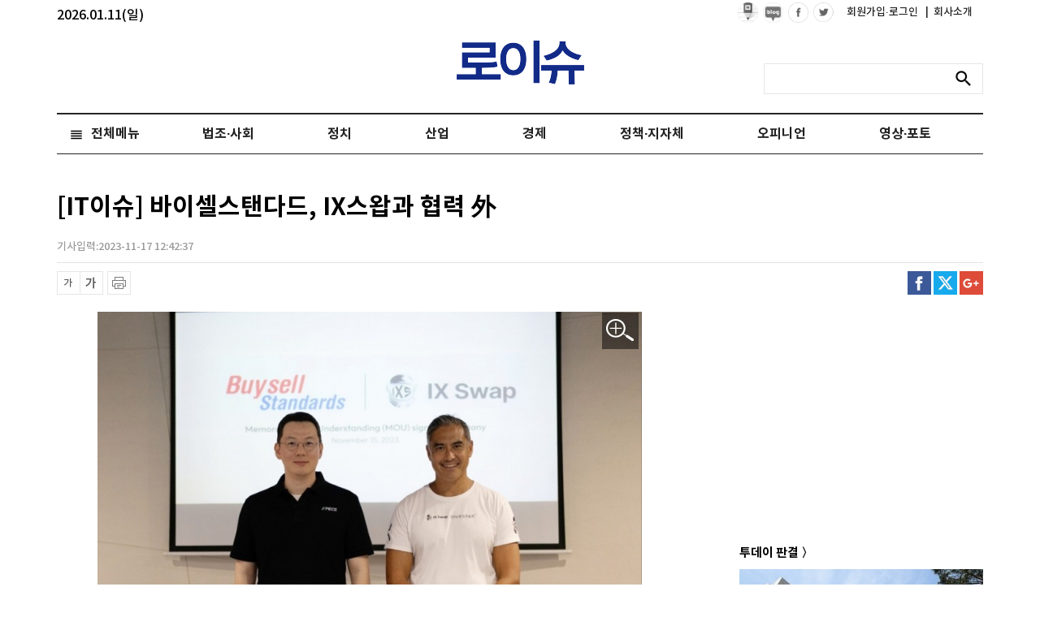

--- FILE ---
content_type: text/html; charset=utf-8
request_url: https://www.google.com/recaptcha/api2/aframe
body_size: 249
content:
<!DOCTYPE HTML><html><head><meta http-equiv="content-type" content="text/html; charset=UTF-8"></head><body><script nonce="ER2nvIcxTmIBqALNIfM8rQ">/** Anti-fraud and anti-abuse applications only. See google.com/recaptcha */ try{var clients={'sodar':'https://pagead2.googlesyndication.com/pagead/sodar?'};window.addEventListener("message",function(a){try{if(a.source===window.parent){var b=JSON.parse(a.data);var c=clients[b['id']];if(c){var d=document.createElement('img');d.src=c+b['params']+'&rc='+(localStorage.getItem("rc::a")?sessionStorage.getItem("rc::b"):"");window.document.body.appendChild(d);sessionStorage.setItem("rc::e",parseInt(sessionStorage.getItem("rc::e")||0)+1);localStorage.setItem("rc::h",'1768141081752');}}}catch(b){}});window.parent.postMessage("_grecaptcha_ready", "*");}catch(b){}</script></body></html>

--- FILE ---
content_type: text/css
request_url: https://cliimage.commutil.kr/lawissue_www/ncss/font.css?pp=196
body_size: 1639
content:
@font-face {
	font-family:'Noto Sans KR';
	font-style:normal;
	font-weight:100;
	src:url('../nfont/NotoSans-Thin.eot');
	src:url('../nfont/NotoSans-Thin.eot?#iefix') format('embedded-opentype'),         
		 url('../nfont/NotoSans-Thin.woff') format('woff');
}

@font-face {
	font-family:'Noto Sans KR';
	font-style:normal;
	font-weight:200;
	src:url('../nfont/NotoSans-Light.eot');
	src:url('../nfont/NotoSans-Light.eot?#iefix') format('embedded-opentype'),         
		 url('../nfont/NotoSans-Light.woff') format('woff');
}

@font-face {
	font-family:'Noto Sans KR';
	font-style:normal;
	font-weight:500;
	src:url('../nfont/NotoSans-Regular.eot');
	src:url('../nfont/NotoSans-Regular.eot?#iefix') format('embedded-opentype'),         
		 url('../nfont/NotoSans-Regular.woff') format('woff');
}

@font-face {
	font-family:'Noto Sans KR';
	font-style:normal;
	font-weight:500;
	src:url('../nfont/NotoSans-Medium.eot');
	src:url('../nfont/NotoSans-Medium.eot?#iefix') format('embedded-opentype'),         
		 url('../nfont/NotoSans-Medium.woff') format('woff');
}

@font-face {
	font-family:'Noto Sans KR';
	font-style:normal;
	font-weight:bold;
	src:url('../nfont/NotoSans-Bold.eot');
	src:url('../nfont/NotoSans-Bold.eot?#iefix') format('embedded-opentype'),         
		 url('../nfont/NotoSans-Bold.woff') format('woff');
}

@font-face {
	font-family:'Noto Sans KR';
	font-style:normal;
	font-weight:900;
	src:url('../nfont/NotoSans-Black.eot');
	src:url('../nfont/NotoSans-Black.eot?#iefix') format('embedded-opentype'),         
		 url('../nfont/NotoSans-Black.woff') format('woff');
 }

--- FILE ---
content_type: application/javascript; charset=utf-8
request_url: https://fundingchoicesmessages.google.com/f/AGSKWxXkjf3b-dqC1hXy9qdL8Qo1wcZpXTB-cTaZqJXeK9CYXruF8LnAPzcyRS_NmJRgCkVeZNtzks8GFp0HZleH5La0xUBFyu1snetS8yuyqOaMtXurNI-D_4fK0xKU3WJbbz1A3Rs3rnmnww0Ok9IKbIFX0vDVgQc4KZJo0NVVjmZ07_6rES5WS67m4Nn4/_/adw3./popunderking./sticky-ad-/pagead/lvz?/includes/ad_
body_size: -1286
content:
window['f0c3a9e2-07a7-4030-8bbb-edd072e3554d'] = true;